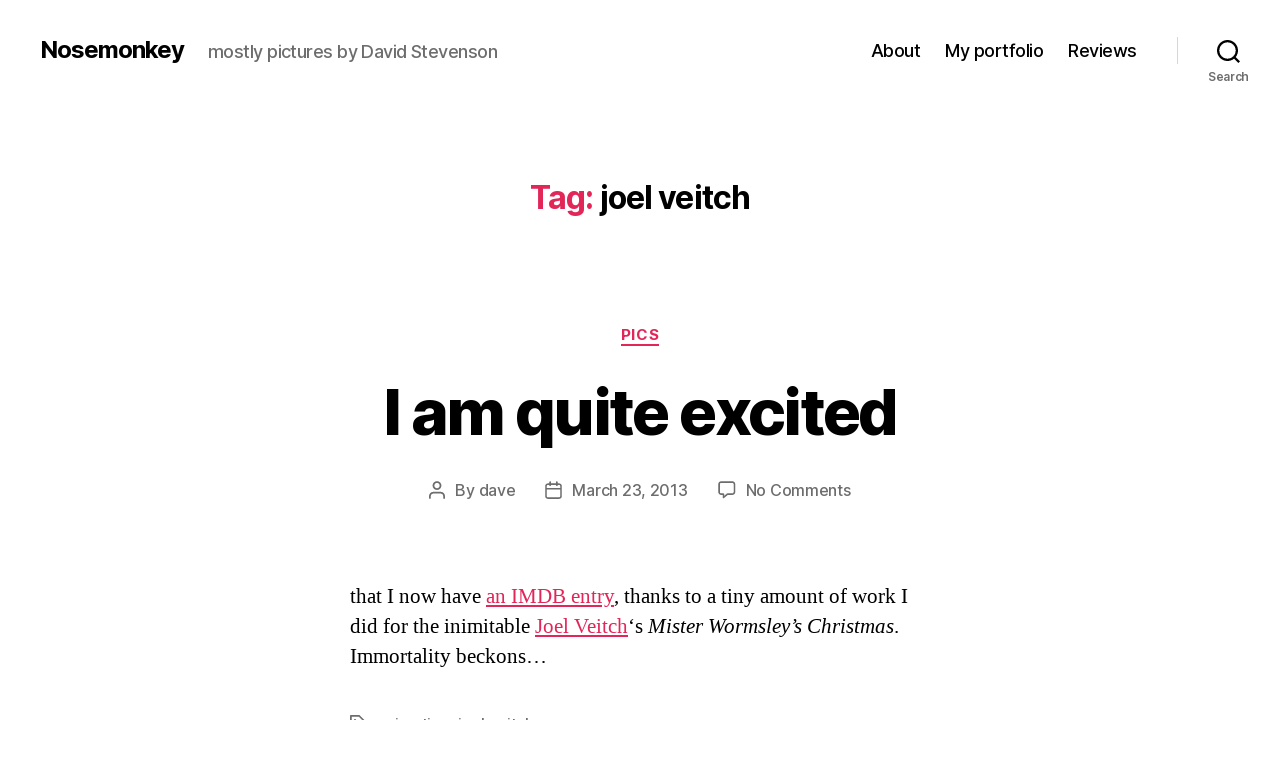

--- FILE ---
content_type: text/plain
request_url: https://www.google-analytics.com/j/collect?v=1&_v=j102&a=1687462378&t=pageview&_s=1&dl=http%3A%2F%2Fwww.nosemonkey.net%2Ftag%2Fjoel-veitch%2F&ul=en-us%40posix&dt=joel%20veitch%20%E2%80%93%20Nosemonkey&sr=1280x720&vp=1280x720&_u=IEBAAEABAAAAACAAI~&jid=297520772&gjid=1544673618&cid=781956932.1768667304&tid=UA-15428186-1&_gid=1060826245.1768667304&_r=1&_slc=1&z=1251664121
body_size: -285
content:
2,cG-D3LX2Z6VSY